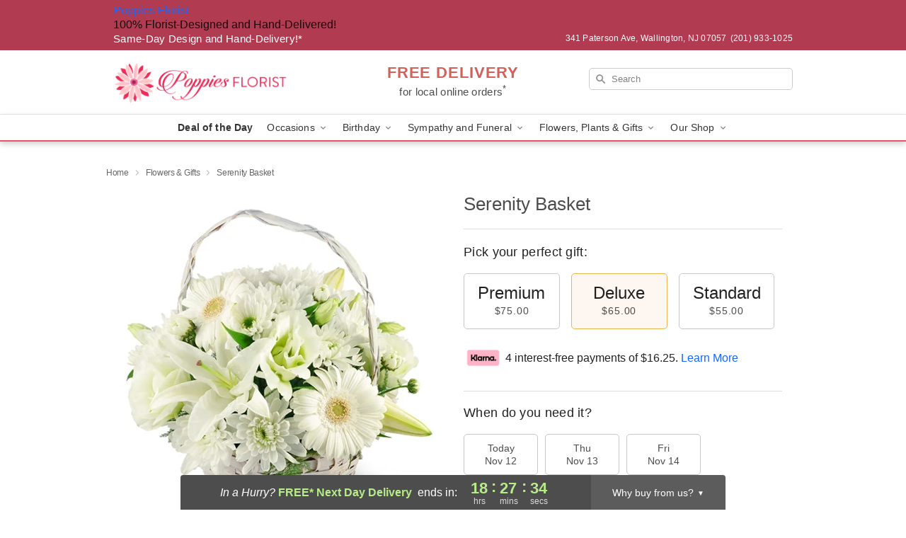

--- FILE ---
content_type: text/html; charset=UTF-8
request_url: https://www.rutherfordnjflorist.com/storefronts/datesClosed?fcplus=0
body_size: 273
content:
{"no_delivery_dates":["2025-07-13","2025-08-30","2025-08-31","2025-09-01"],"no_pickup_dates":["2025-07-13","2025-08-30","2025-08-31","2025-09-01"],"delivery_cutoff_difference":{"y":0,"m":0,"d":0,"h":5,"i":32,"s":23,"weekday":0,"weekday_behavior":0,"first_last_day_of":0,"invert":0,"days":0,"special_type":0,"special_amount":0,"have_weekday_relative":0,"have_special_relative":0},"pickup_cutoff_difference":{"y":0,"m":0,"d":0,"h":2,"i":32,"s":23,"weekday":0,"weekday_behavior":0,"first_last_day_of":0,"invert":0,"days":0,"special_type":0,"special_amount":0,"have_weekday_relative":0,"have_special_relative":0},"pickup_cutoff":"6:00 PM EDT","delivery_cutoff":"3:00 PM EDT","delivery_today":false,"pickup_today":false,"pickup_disabled":false,"delivery_disabled":false,"delivery_cutoff_diff_next":{"y":0,"m":0,"d":0,"h":18,"i":27,"s":37,"weekday":0,"weekday_behavior":0,"first_last_day_of":0,"invert":1,"days":0,"special_type":0,"special_amount":0,"have_weekday_relative":0,"have_special_relative":0},"delivery_next_100hr":true}